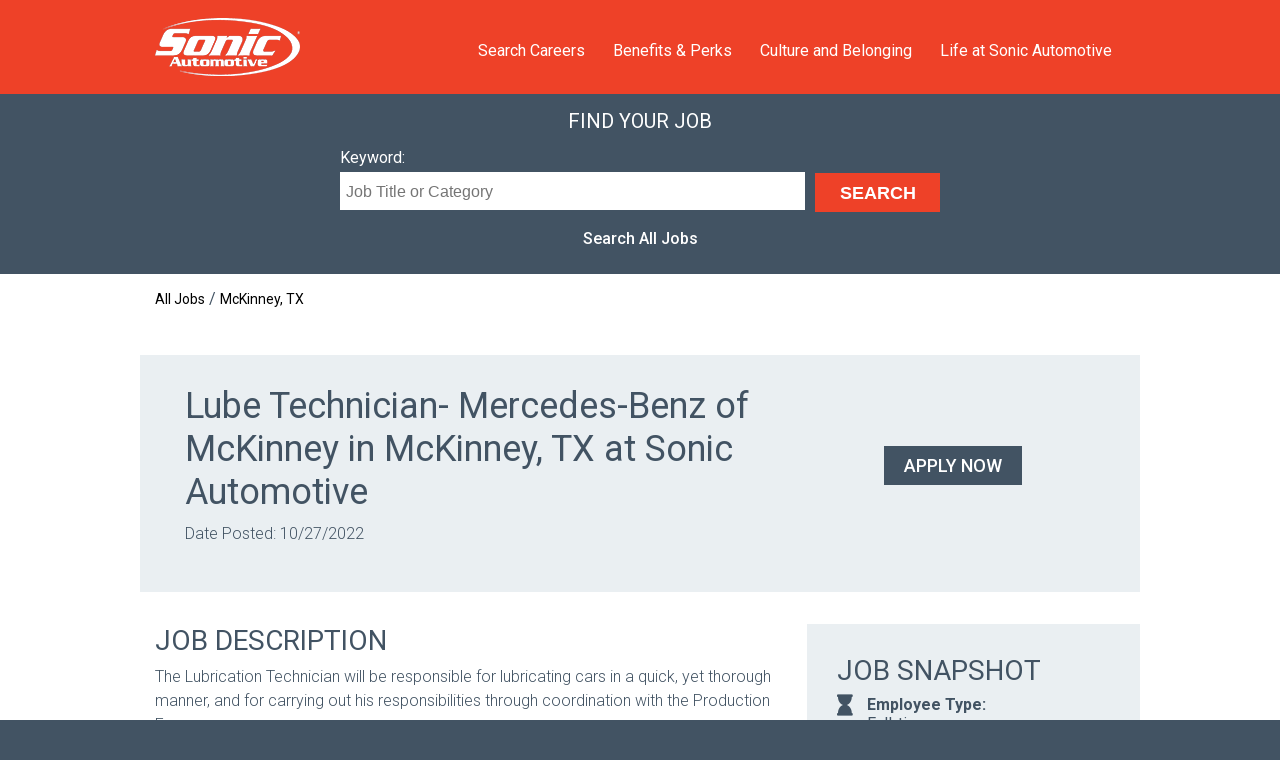

--- FILE ---
content_type: text/html; charset=UTF-8
request_url: https://jobs.sonicautomotive.com/job-detail?job=743999860756841&post_date=1666895273
body_size: 3502
content:
<!DOCTYPE html>
<html lang="en">
<head>
  <meta charset="utf-8">
  <meta http-equiv="X-UA-Compatible" content="IE=edge,chrome=1">
  <title>Sonic Jobs</title>
  <meta name="keywords" content="">
  <meta name="description" content="Meta">
  <meta name="author" content="">
  <meta name="viewport" content="width=device-width,initial-scale=1">
  
    
  <!-- Open Graph data -->
  <meta property="og:title" content=""/>
  <meta property="og:type" content="website"/>
  <meta property="og:url" content=""/>
  <meta property="og:image" content=""/>
  <meta property="og:description" content=""/>
  <meta property="og:site_name" content=""/>
  
  <link rel="shortcut icon" type="image/x-icon" href="/favicon.ico">
  <link rel="apple-touch-icon" sizes="180x180" href="/apple-touch-icon.png">
  <link rel="icon" type="image/png" sizes="32x32" href="/favicon-32x32.png">
  <link rel="icon" type="image/png" sizes="16x16" href="/favicon-16x16.png">
  
  <!-- Canonical -->
  <link rel="canonical" href="https://jobs.sonicautomotive.com/job-detail">
  
  <link rel="stylesheet" href="/css/styles.min.css">
  <script type="text/javascript" src="//ajax.googleapis.com/ajax/libs/jquery/1.11.3/jquery.min.js"></script>
  <script>window.jQuery || document.write('<script src="/js/jquery.1.11.3.js"><\/script>');</script>

</head>
<body>
<header>
  <div class="container position-relative">
    <a href="/"><img src="/images/sonic-logo.png" class="logo" alt="Sonic Automotive"></a>
    <button class="hamburger">
      <span class="bar-top"></span>
      <span class="bar-middle"></span>
      <span class="bar-bottom"></span>
      <span class="sr-only">Menu</span>
    </button>
    <div class="navbar">
      <nav aria-label="Main Navigation">
        <ul class="main-nav">
          <li><a href="https://jobs.sonicautomotive.com/search">Search Careers</a></li><li><a href="https://jobs.sonicautomotive.com/benefits">Benefits & Perks</a></li><li><a href="https://jobs.sonicautomotive.com/culture">Culture and Belonging</a></li><li><a href="https://jobs.sonicautomotive.com/life-at-sonic">Life at Sonic Automotive</a></li>        </ul>
      </nav>
    </div>
  </div>
</header>

<main id="main">
  </div></div><section class="search-bar">
	<div class="container">
		<h4>Find Your Job</h4>
		<div class="search-form-container">
			<form action="/search" method="get">
				<div class="form-column large">
					<label for="search-keyword">Keyword:</label>
					<input type="text" class="input-text" name="keywords" id="search-keyword" placeholder="Job Title or Category" value="">
				</div>
								<div class="form-column-submit">
					<input type="submit" value="Search" id="search-submit" class="search-btn">
				</div>
				<div class="clearfix"></div>
			</form>
		</div>
		<p class="search-all">
			<a href="/search">Search All Jobs</a>
		</p>
	</div>
</section>
<div class="container">
	<div class="breadcrumbs-container">
		<div class="breadcrumbs"><a href="/search">All Jobs</a> / <a href="/search?city=McKinney&state=TX">McKinney, TX</a></div>	</div>
	<div class="job-single-container">
	
		<div class="job-single-headline-container flex-row-medium"><div class="headline-left"><h1>Lube Technician- Mercedes-Benz of McKinney in McKinney, TX at Sonic Automotive</h1><p>Date Posted: 10/27/2022</p></div><div class="headline-right"><p class="text-center"><a href="https://jobs.smartrecruiters.com/SonicAutomotive/743999860756841-lube-technician-mercedes-benz-of-mckinney?oga=true" target="_blank" rel="noopener" class="btn btn-primary">Apply Now</a></p></div><div class="clearfix"></div></div><div class="job-content-container"><div class="job-snapshot-container"><div class="snapshot-content"><h2>Job Snapshot</h2><div class="attribute job-type"><strong>Employee Type:</strong> Full-time</div><div class="attribute job-location"><strong>Location:</strong> 2080 N US 75-Central Expy 1000<br>McKinney, TX 75069</div><div class="attribute job-category"><strong>Job Type:</strong> Other</div><div class="attribute job-experience"><strong>Experience:</strong> Associate</div></div><div class="about-content"><h2>About</h2><p>At&#xa0;<strong>Mercedes-Benz of McKinney</strong><strong>,</strong> a Sonic Automotive family dealership, you'll find the opportunities, resources, and support you need to grow and develop professionally. Our 100+ dealerships are concerned with more than moving inventory; they're committed to your success and invested in your future. So read on, and consider a rewarding career with Sonic Automotive, Inc.</p></div></div><div class="job-description-container"><h2>Job Description</h2><p>The Lubrication Technician will be responsible for lubricating cars in a quick, yet thorough manner, and for carrying out his responsibilities through coordination with the Production Foreman.</p><p><strong>Duties and Responsibilities:</strong></p><p>·&#xa0;&#xa0;&#xa0;&#xa0;&#xa0;&#xa0; Perform all lubrication services.</p><p>·&#xa0;&#xa0;&#xa0;&#xa0;&#xa0;&#xa0; Perform thorough check of customer’s car (i.e., battery, lights, tires), referring all needed repairs and preventive maintenance to Service Advisor.</p><p>·&#xa0;&#xa0;&#xa0;&#xa0;&#xa0;&#xa0; Operate and maintain all lubrication equipment.</p><p>·&#xa0;&#xa0;&#xa0;&#xa0;&#xa0;&#xa0; Receive repair order from either the Service Salesman or the Production Foreman and proceed to service lift.</p><p>·&#xa0;&#xa0;&#xa0;&#xa0;&#xa0;&#xa0; Lubricate entire car while looking for other items which may need repair.</p><p>·&#xa0;&#xa0;&#xa0;&#xa0;&#xa0;&#xa0; Ensure that the customer’s car is kept clean.</p><p>·&#xa0;&#xa0;&#xa0;&#xa0;&#xa0;&#xa0; Make certain all equipment is in proper working order, especially the lifts.</p><p>·&#xa0;&#xa0;&#xa0;&#xa0;&#xa0;&#xa0; Use adequate, but not excessive, amounts of materials and supplies.</p><p>·&#xa0;&#xa0;&#xa0;&#xa0;&#xa0;&#xa0; Must follow all company safety policies and procedures, and immediately report any and all accidents to a manager or supervisor.</p><p>·&#xa0;&#xa0;&#xa0;&#xa0;&#xa0;&#xa0; Knowledge in all aspects of automotive repair and maintenance.</p><p>·&#xa0;&#xa0;&#xa0;&#xa0;&#xa0;&#xa0; Valid driver’s license and a good driving record.</p><p>·&#xa0;&#xa0;&#xa0;&#xa0;&#xa0;&#xa0; Two years of experience as a technician’s helper or apprentice in an automobile dealership.</p><p>·&#xa0;&#xa0;&#xa0;&#xa0;&#xa0;&#xa0; Manual dexterity.</p><p>·&#xa0;&#xa0;&#xa0;&#xa0;&#xa0;&#xa0; Good judgment.</p><p>·&#xa0;&#xa0;&#xa0;&#xa0;&#xa0;&#xa0; All applicants must be authorized to work in the USA</p><p>·&#xa0;&#xa0;&#xa0;&#xa0;&#xa0;&#xa0; All applicants must perform duties and responsibilities in a safe manner</p><p>·&#xa0;&#xa0;&#xa0;&#xa0;&#xa0;&#xa0; All applicants must be able to demonstrate ability to pass pre-employment testing to include background checks, MVR, drug test, credit report, and valid driver license</p><p>.It's time to make the most important move of your career<strong>. &#xa0;</strong>From our cooperative, team-based approach, to our more than 1,000 internal advancements each year, it's easy to see the difference. When you join our organization, you'll enjoy comprehensive training, competitive compensation, and unparalleled benefits. Simply put, you'll experience the best that a career in the automotive industry has to offer.</p><p class="text-center margin-top margin-bottom"><a href="https://jobs.smartrecruiters.com/SonicAutomotive/743999860756841-lube-technician-mercedes-benz-of-mckinney?oga=true" target="_blank" rel="noopener" class="btn btn-primary">Apply Now</a></p></div><div class="clearfix"></div></div>
	</div>
</div>

</div></div><div class="footer-search-bar">
  <div class="container">
    <h2>Find Your Job.</h2>
    <a class="btn btn-secondary" href="/search" aria-label="Search Jobs Now">Search Jobs Now</a>
  </div>
</div></main>
<footer>
  <div class="footer-main">
    <div class="container">
      <div class="footer-left">
        <nav aria-label="Footer Navigation">
          <p class="text-uppercase">Explore</p>
          <ul>
            <li><a href="https://jobs.sonicautomotive.com/search">Search Careers</a></li><li><a href="https://jobs.sonicautomotive.com/benefits">Benefits & Perks</a></li><li><a href="https://jobs.sonicautomotive.com/culture">Culture and Belonging</a></li><li><a href="https://jobs.sonicautomotive.com/life-at-sonic">Life at Sonic Automotive</a></li>          </ul>
        </nav>
      </div>
      <div class="footer-right">
        <p>Have a question? Email us at </span><a class="email-item" href="mailto:sonicrecruiter@sonicautomotive.com"
                                                  title="Email Us">sonicrecruiter@sonicautomotive.com</a></p>
        <div class="social-icons-container">
                        <a href="https://www.facebook.com/echoparkautomotive" target="_blank" rel="noopener"
                 class="social-icon facebook"><span
                    class="sr-only">Facebook</span></a>
                          <a href="https://twitter.com/EchoPark" target="_blank" rel="noopener"
                 class="social-icon twitter"><span
                    class="sr-only">Twitter</span></a>
                          <a href="https://www.youtube.com/user/echoparkautomotive" target="_blank" rel="noopener"
                 class="social-icon youtube"><span
                    class="sr-only">YouTube</span></a>
                          <a href="http://instagram.com/echopark" target="_blank" rel="noopener"
                 class="social-icon instagram"><span
                    class="sr-only">Instagram</span></a>
                    </div>
      </div>
      <div class="clearfix"></div>
    </div>
  </div>
  <div class="footer-legal">
    <div class="container">
      <div class="legal-left-container">
        <p>&copy; 2026 Sonic Automotive. All Rights Reserved</p>
      </div>
      <div class="legal-right-container">
        <ul>
          <li class="first"><a href="/privacy-policy" title="Privacy Policy">Privacy Policy</a></li>
          <li><a href="/terms-and-conditions" title="Terms and Conditions">Terms and Conditions</a></li>
        </ul>
      </div>
    </div>
  </div>
</footer>
<script>
    WebFontConfig = {
        google: {
            families: ['Roboto:300,400,500,700']
        },
    };

    (function (d) {
        var wf = d.createElement('script'), s = d.scripts[0];
        wf.src = 'https://ajax.googleapis.com/ajax/libs/webfont/1.6.26/webfont.js';
        wf.async = true;
        s.parentNode.insertBefore(wf, s);
    })(document);
</script>
<script src="/js/scripts.min.js"></script>
<script src="/js/slider.js"></script>
</body>
</html>